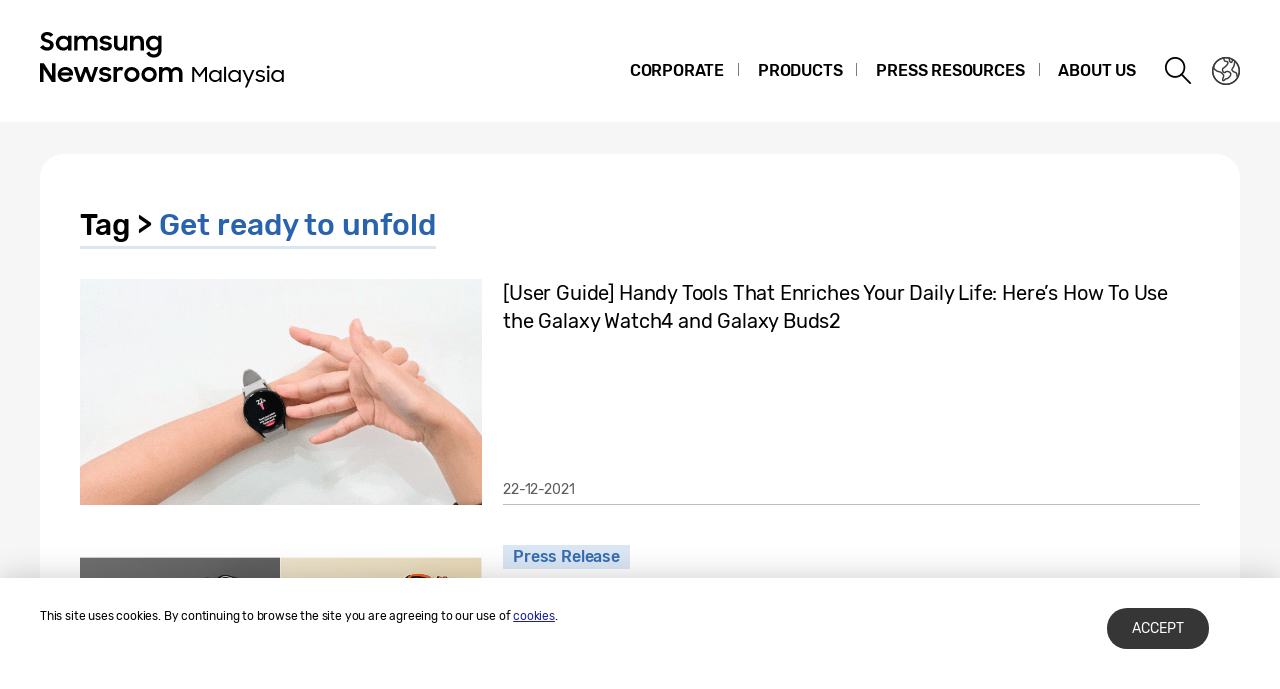

--- FILE ---
content_type: text/html; charset=UTF-8
request_url: https://news.samsung.com/my/tag/get-ready-to-unfold
body_size: 13091
content:
<!DOCTYPE html>
<html lang="en-MY">
<head>
    <meta name="viewport" content="width=device-width, initial-scale=1.0, maximum-scale=1.0, user-scalable=no" />
    <meta http-equiv="Content-Type" content="text/html; charset=utf-8" />
    <meta http-equiv="X-UA-Compatible" content="IE=edge">
    <meta name="format-detection" content="telephone=no" />

    <link rel="profile" href="http://gmpg.org/xfn/11">
    <link rel="stylesheet" type="text/css" href="https://news.samsung.com/my/wp-content/themes/btr_newsroom/css/jquery-ui.css" />
    <link rel="stylesheet" href="https://news.samsung.com/my/wp-content/themes/btr_newsroom/style.css?ver=1.1.5">
    <link rel="shortcut icon" type="image/x-icon" href="https://news.samsung.com/my/favicon.ico" />
            <title>Get ready to unfold &#8211; Samsung Newsroom Malaysia</title>
<link rel='dns-prefetch' href='//s.w.org' />
<link rel="alternate" type="application/rss+xml" title="Samsung Newsroom Malaysia &raquo; Get ready to unfold Tag Feed" href="https://news.samsung.com/my/tag/get-ready-to-unfold/feed" />
		<script type="text/javascript">
			window._wpemojiSettings = {"baseUrl":"https:\/\/s.w.org\/images\/core\/emoji\/11\/72x72\/","ext":".png","svgUrl":"https:\/\/s.w.org\/images\/core\/emoji\/11\/svg\/","svgExt":".svg","source":{"concatemoji":"https:\/\/news.samsung.com\/my\/wp-includes\/js\/wp-emoji-release.min.js?ver=4.9.28"}};
			!function(e,a,t){var n,r,o,i=a.createElement("canvas"),p=i.getContext&&i.getContext("2d");function s(e,t){var a=String.fromCharCode;p.clearRect(0,0,i.width,i.height),p.fillText(a.apply(this,e),0,0);e=i.toDataURL();return p.clearRect(0,0,i.width,i.height),p.fillText(a.apply(this,t),0,0),e===i.toDataURL()}function c(e){var t=a.createElement("script");t.src=e,t.defer=t.type="text/javascript",a.getElementsByTagName("head")[0].appendChild(t)}for(o=Array("flag","emoji"),t.supports={everything:!0,everythingExceptFlag:!0},r=0;r<o.length;r++)t.supports[o[r]]=function(e){if(!p||!p.fillText)return!1;switch(p.textBaseline="top",p.font="600 32px Arial",e){case"flag":return s([55356,56826,55356,56819],[55356,56826,8203,55356,56819])?!1:!s([55356,57332,56128,56423,56128,56418,56128,56421,56128,56430,56128,56423,56128,56447],[55356,57332,8203,56128,56423,8203,56128,56418,8203,56128,56421,8203,56128,56430,8203,56128,56423,8203,56128,56447]);case"emoji":return!s([55358,56760,9792,65039],[55358,56760,8203,9792,65039])}return!1}(o[r]),t.supports.everything=t.supports.everything&&t.supports[o[r]],"flag"!==o[r]&&(t.supports.everythingExceptFlag=t.supports.everythingExceptFlag&&t.supports[o[r]]);t.supports.everythingExceptFlag=t.supports.everythingExceptFlag&&!t.supports.flag,t.DOMReady=!1,t.readyCallback=function(){t.DOMReady=!0},t.supports.everything||(n=function(){t.readyCallback()},a.addEventListener?(a.addEventListener("DOMContentLoaded",n,!1),e.addEventListener("load",n,!1)):(e.attachEvent("onload",n),a.attachEvent("onreadystatechange",function(){"complete"===a.readyState&&t.readyCallback()})),(n=t.source||{}).concatemoji?c(n.concatemoji):n.wpemoji&&n.twemoji&&(c(n.twemoji),c(n.wpemoji)))}(window,document,window._wpemojiSettings);
		</script>
		<style type="text/css">
img.wp-smiley,
img.emoji {
	display: inline !important;
	border: none !important;
	box-shadow: none !important;
	height: 1em !important;
	width: 1em !important;
	margin: 0 .07em !important;
	vertical-align: -0.1em !important;
	background: none !important;
	padding: 0 !important;
}
</style>
<link rel='stylesheet' id='mb.miniAudioPlayer.css-css'  href='https://news.samsung.com/my/wp-content/plugins/wp-miniaudioplayer/css/miniplayer.css?ver=1.8.10' type='text/css' media='screen' />
<link rel='stylesheet' id='amazonpolly-css'  href='https://news.samsung.com/my/wp-content/plugins/amazon-polly/public/css/amazonpolly-public.css?ver=1.0.0' type='text/css' media='all' />
<script type='text/javascript' src='https://news.samsung.com/my/wp-includes/js/jquery/jquery.js?ver=1.12.4'></script>
<script type='text/javascript' src='https://news.samsung.com/my/wp-includes/js/jquery/jquery-migrate.min.js?ver=1.4.1'></script>
<script type='text/javascript' src='https://news.samsung.com/my/wp-content/plugins/wp-miniaudioplayer/js/jquery.mb.miniAudioPlayer.min.js?ver=1.8.10'></script>
<script type='text/javascript' src='https://news.samsung.com/my/wp-content/plugins/wp-miniaudioplayer/js/map_overwrite_default_me.js?ver=1.8.10'></script>
<script type='text/javascript' src='https://news.samsung.com/my/wp-content/plugins/amazon-polly/public/js/amazonpolly-public.js?ver=1.0.0'></script>
<link rel='https://api.w.org/' href='https://news.samsung.com/my/wp-json/' />
<link rel='shortlink' href='https://bit.ly/3e5qyfQ' />

<!-- start miniAudioPlayer custom CSS -->

<style id="map_custom_css">
       

/* DO NOT REMOVE OR MODIFY */
/*{'skinName': 'mySkin', 'borderRadius': 5, 'main': 'rgb(255, 217, 102)', 'secondary': 'rgb(68, 68, 68)', 'playerPadding': 0}*/
/* END - DO NOT REMOVE OR MODIFY */
/*++++++++++++++++++++++++++++++++++++++++++++++++++
Copyright (c) 2001-2014. Matteo Bicocchi (Pupunzi);
http://pupunzi.com/mb.components/mb.miniAudioPlayer/demo/skinMaker.html

Skin name: mySkin
borderRadius: 5
background: rgb(255, 217, 102)
icons: rgb(68, 68, 68)
border: rgb(55, 55, 55)
borderLeft: rgb(255, 230, 153)
borderRight: rgb(255, 204, 51)
mute: rgba(68, 68, 68, 0.4)
download: rgba(255, 217, 102, 0.4)
downloadHover: rgb(255, 217, 102)
++++++++++++++++++++++++++++++++++++++++++++++++++*/

/* Older browser (IE8) - not supporting rgba() */
.mbMiniPlayer.mySkin .playerTable span{background-color:#ffd966}
.mbMiniPlayer.mySkin .playerTable span.map_play{border-left:1px solid #ffd966;}
.mbMiniPlayer.mySkin .playerTable span.map_volume{border-right:1px solid #ffd966;}
.mbMiniPlayer.mySkin .playerTable span.map_volume.mute{color: #444444;}
.mbMiniPlayer.mySkin .map_download{color: #444444;}
.mbMiniPlayer.mySkin .map_download:hover{color: #444444;}
.mbMiniPlayer.mySkin .playerTable span{color: #444444;}
.mbMiniPlayer.mySkin .playerTable {border: 1px solid #444444 !important;}

/*++++++++++++++++++++++++++++++++++++++++++++++++*/

.mbMiniPlayer.mySkin .playerTable{background-color:transparent; border-radius:5px !important;}
.mbMiniPlayer.mySkin .playerTable span{background-color:rgb(255, 217, 102); padding:3px !important; font-size: 20px;}
.mbMiniPlayer.mySkin .playerTable span.map_time{ font-size: 12px !important; width: 50px !important}
.mbMiniPlayer.mySkin .playerTable span.map_title{ padding:4px !important}
.mbMiniPlayer.mySkin .playerTable span.map_play{border-left:1px solid rgb(255, 204, 51); border-radius:0 4px 4px 0 !important;}
.mbMiniPlayer.mySkin .playerTable span.map_volume{padding-left:6px !important}
.mbMiniPlayer.mySkin .playerTable span.map_volume{border-right:1px solid rgb(255, 230, 153); border-radius:4px 0 0 4px !important;}
.mbMiniPlayer.mySkin .playerTable span.map_volume.mute{color: rgba(68, 68, 68, 0.4);}
.mbMiniPlayer.mySkin .map_download{color: rgba(255, 217, 102, 0.4);}
.mbMiniPlayer.mySkin .map_download:hover{color: rgb(255, 217, 102);}
.mbMiniPlayer.mySkin .playerTable span{color: rgb(68, 68, 68);text-shadow: none!important;}
.mbMiniPlayer.mySkin .playerTable span{color: rgb(68, 68, 68);}
.mbMiniPlayer.mySkin .playerTable {border: 1px solid rgb(55, 55, 55) !important;}
.mbMiniPlayer.mySkin .playerTable span.map_title{color: #000; text-shadow:none!important}
.mbMiniPlayer.mySkin .playerTable .jp-load-bar{background-color:rgba(255, 217, 102, 0.3);}
.mbMiniPlayer.mySkin .playerTable .jp-play-bar{background-color:#ffd966;}
.mbMiniPlayer.mySkin .playerTable span.map_volumeLevel a{background-color:rgb(94, 94, 94); height:80%!important }
.mbMiniPlayer.mySkin .playerTable span.map_volumeLevel a.sel{background-color:#444444;}
.mbMiniPlayer.mySkin  span.map_download{font-size:50px !important;}
/* Wordpress playlist select */
.map_pl_container .pl_item.sel{background-color:#ffd966 !important; color: #444444}
/*++++++++++++++++++++++++++++++++++++++++++++++++*/

</style>
	
<!-- end miniAudioPlayer custom CSS -->
	
    <!-- Google tag (gtag.js) -->
<script async src="https://www.googletagmanager.com/gtag/js?id=G-3HGNVQQFY3"></script>
<script>
    window.dataLayer = window.dataLayer || [];
    function gtag(){dataLayer.push(arguments);}
    gtag('js', new Date());

    gtag('config', 'G-3HGNVQQFY3',{
        'cookie_expires': 31536000 ,  // 1 year
        'anonymize_ip': true
    });
</script><meta name="description" content="Samsung Newsroom Malaysia" /></head>
<body>

<div id="wrapper">
    <div id="header">
        <div class="notice_banner" style="display:none;">
            <div class="inner">
                <p class="notice">Samsung Newsroom's videos will no longer be supported on Internet Explorer. Please try a different type of <a href="https://www.youtube.com/supported_browsers" target="_blank">web browser</a>.</p>
                <button type="button" class="btn_notice_close">close</button>
            </div>
        </div>
        <div class="header_box">
            <div class="header_inner">
                <div class="header_wrap clearfix">
                                        <p class="logo"><a href="https://news.samsung.com/my/">
                        <svg id="레이어_1" data-name="레이어 1" xmlns="http://www.w3.org/2000/svg" viewBox="0 0 260 64"><defs><style>.cls-1{fill:none;}</style></defs><rect class="cls-1" width="317" height="64"/><path d="M7.26,22.64A8.64,8.64,0,0,1,3,21.69a11.35,11.35,0,0,1-3-2.38l3.16-2.38a5,5,0,0,0,1.76,1.78,4.38,4.38,0,0,0,2.32.62,2.8,2.8,0,0,0,2.1-.74,2.34,2.34,0,0,0,.72-1.68,1.48,1.48,0,0,0-.33-1,3,3,0,0,0-.86-.68,6.81,6.81,0,0,0-1.24-.5l-1.44-.45c-.63-.2-1.26-.41-1.88-.64a6.21,6.21,0,0,1-1.7-.93,4.67,4.67,0,0,1-1.22-1.43A4.34,4.34,0,0,1,.92,9.17a4.48,4.48,0,0,1,.46-2A5,5,0,0,1,2.66,5.49a6.23,6.23,0,0,1,2-1.1A7.55,7.55,0,0,1,7.08,4a9.07,9.07,0,0,1,2,.2,8,8,0,0,1,1.65.56,7.41,7.41,0,0,1,1.38.85A11,11,0,0,1,13.32,6.7L10.47,8.92A3.79,3.79,0,0,0,7.11,7.08a2.85,2.85,0,0,0-1.94.59,1.91,1.91,0,0,0-.66,1.46,1.41,1.41,0,0,0,.3.92,2.79,2.79,0,0,0,.83.65,7.22,7.22,0,0,0,1.21.51l1.46.47c.62.2,1.26.43,1.89.68a7.41,7.41,0,0,1,1.74,1,5.05,5.05,0,0,1,1.26,1.49A4.49,4.49,0,0,1,13.68,17a5.24,5.24,0,0,1-.43,2.08A5.52,5.52,0,0,1,12,20.9a6.26,6.26,0,0,1-2,1.26A7.3,7.3,0,0,1,7.26,22.64Z"/><path d="M23.13,22.64a7.49,7.49,0,0,1-5-2,7.45,7.45,0,0,1-1.68-2.34,7.59,7.59,0,0,1-.64-3.16A7.62,7.62,0,0,1,16.42,12a7.08,7.08,0,0,1,4-3.81,7.9,7.9,0,0,1,2.74-.5,7,7,0,0,1,2.73.53A5.78,5.78,0,0,1,28,9.68v-2h3.44v14.9H28V20.5a5.52,5.52,0,0,1-2.09,1.57A6.64,6.64,0,0,1,23.13,22.64Zm.56-3.15a4.75,4.75,0,0,0,1.79-.34,4.09,4.09,0,0,0,1.4-.93,4.58,4.58,0,0,0,.93-1.39,4.2,4.2,0,0,0,.34-1.7,4.09,4.09,0,0,0-.34-1.67,4.42,4.42,0,0,0-.93-1.38,4.21,4.21,0,0,0-1.4-.92,4.83,4.83,0,0,0-3.56,0,4.47,4.47,0,0,0-1.44.91,4.07,4.07,0,0,0-.95,1.36,4.2,4.2,0,0,0-.35,1.7,4.25,4.25,0,0,0,.35,1.71,4.09,4.09,0,0,0,.95,1.39,4.49,4.49,0,0,0,1.44.92A4.73,4.73,0,0,0,23.69,19.49Z"/><path d="M34.14,7.72h3.41V9.64a5.17,5.17,0,0,1,1.8-1.43,5.56,5.56,0,0,1,2.46-.52,6.08,6.08,0,0,1,3,.66,4.76,4.76,0,0,1,1.88,1.87,5.69,5.69,0,0,1,2-1.84,5.89,5.89,0,0,1,2.87-.69,5.91,5.91,0,0,1,4.53,1.64,6.32,6.32,0,0,1,1.53,4.49v8.8H54.09V14.13a3.75,3.75,0,0,0-.82-2.53,3,3,0,0,0-2.42-.93,3.17,3.17,0,0,0-2.34.95,3.88,3.88,0,0,0-.95,2.86v8.14H44.07V14a3.57,3.57,0,0,0-.79-2.46,2.93,2.93,0,0,0-2.34-.9,3.23,3.23,0,0,0-2.41,1,4,4,0,0,0-1,2.91v8.07H34.14Z"/><path d="M65.8,22.64a8.32,8.32,0,0,1-4.1-.91,6.35,6.35,0,0,1-2.52-2.66l3.19-1.44a3.71,3.71,0,0,0,1.45,1.51,4.21,4.21,0,0,0,2.14.52,3,3,0,0,0,1.91-.51,1.52,1.52,0,0,0,.64-1.21.77.77,0,0,0-.3-.63,2.71,2.71,0,0,0-.76-.43,6.8,6.8,0,0,0-1.11-.3L65,16.31c-.65-.13-1.28-.28-1.9-.46a6.19,6.19,0,0,1-1.67-.74,4,4,0,0,1-1.2-1.21A3.56,3.56,0,0,1,59.79,12a3.42,3.42,0,0,1,.42-1.64A4.49,4.49,0,0,1,61.4,9a6,6,0,0,1,1.84-1,8,8,0,0,1,2.41-.35,7.6,7.6,0,0,1,3.73.83,6.25,6.25,0,0,1,2.36,2.26l-2.93,1.38A3.22,3.22,0,0,0,67.54,11a4,4,0,0,0-1.89-.44,2.9,2.9,0,0,0-1.81.47,1.32,1.32,0,0,0-.58,1.06c0,.47.29.81.86,1a19.81,19.81,0,0,0,2.55.65,16,16,0,0,1,1.85.45,6.63,6.63,0,0,1,1.69.75,4,4,0,0,1,1.24,1.21A3.47,3.47,0,0,1,71.92,18a3.84,3.84,0,0,1-.36,1.57,4.33,4.33,0,0,1-1.11,1.51,5.83,5.83,0,0,1-1.89,1.13A7.81,7.81,0,0,1,65.8,22.64Z"/><path d="M87.33,22.62H83.92V20.75a5,5,0,0,1-1.78,1.39,5.78,5.78,0,0,1-2.5.5A5.45,5.45,0,0,1,75.45,21a6.46,6.46,0,0,1-1.54-4.6V7.72H77.4V16a4.25,4.25,0,0,0,.77,2.68,2.87,2.87,0,0,0,2.41,1,3.1,3.1,0,0,0,2.37-1,4.16,4.16,0,0,0,.94-2.93v-8h3.44Z"/><path d="M90.09,7.72H93.5v2a5.54,5.54,0,0,1,1.87-1.5A5.83,5.83,0,0,1,98,7.69a5.69,5.69,0,0,1,4.34,1.65,6.38,6.38,0,0,1,1.57,4.6v8.68h-3.49V14.33a4,4,0,0,0-.84-2.68,3.16,3.16,0,0,0-2.53-1,3.35,3.35,0,0,0-2.48,1,4,4,0,0,0-1,2.94v8H90.09Z"/><path d="M118.21,20.35A5.49,5.49,0,0,1,116.12,22a6.29,6.29,0,0,1-2.78.61,7.29,7.29,0,0,1-2.66-.5,7.19,7.19,0,0,1-2.35-1.46,7.32,7.32,0,0,1-1.69-2.34,7.59,7.59,0,0,1-.63-3.16,7.62,7.62,0,0,1,.62-3.18,7.06,7.06,0,0,1,4-3.81,7.81,7.81,0,0,1,2.74-.5,6.32,6.32,0,0,1,2.72.58,5.75,5.75,0,0,1,2.06,1.55V7.72h3.44V22.05a8.44,8.44,0,0,1-.49,2.92,6.71,6.71,0,0,1-1.47,2.38,6.94,6.94,0,0,1-2.4,1.61,8.8,8.8,0,0,1-3.33.59,10.27,10.27,0,0,1-2.64-.32,8,8,0,0,1-2.12-.89A7.55,7.55,0,0,1,107.51,27a8.37,8.37,0,0,1-1.22-1.72l3-1.86a6.64,6.64,0,0,0,1.84,2.24,4.7,4.7,0,0,0,2.8.74,4.2,4.2,0,0,0,1.76-.36,4,4,0,0,0,1.34-.94,4.25,4.25,0,0,0,.84-1.37,4.79,4.79,0,0,0,.29-1.63Zm-4.31-.86a4.75,4.75,0,0,0,1.79-.34,4.09,4.09,0,0,0,1.4-.93,4.58,4.58,0,0,0,.93-1.39,4.2,4.2,0,0,0,.34-1.7,4.09,4.09,0,0,0-.34-1.67,4.42,4.42,0,0,0-.93-1.38,4.21,4.21,0,0,0-1.4-.92,4.75,4.75,0,0,0-1.79-.34,4.8,4.8,0,0,0-1.77.34,4.47,4.47,0,0,0-1.44.91,4.31,4.31,0,0,0,0,6.16,4.49,4.49,0,0,0,1.44.92A4.8,4.8,0,0,0,113.9,19.49Z"/><path d="M0,35.32H3.93L12,48V35.32h3.47V53.94h-3.7L3.47,40.86V53.94H0Z"/><path d="M25.56,54a8.53,8.53,0,0,1-3.21-.58,7.41,7.41,0,0,1-2.49-1.58,7.21,7.21,0,0,1-1.61-2.38,7.48,7.48,0,0,1-.57-2.91,7.31,7.31,0,0,1,.6-3,7.38,7.38,0,0,1,1.64-2.39,8.1,8.1,0,0,1,2.46-1.6A7.93,7.93,0,0,1,25.43,39a8.59,8.59,0,0,1,3.08.54,7,7,0,0,1,4.6,6.66v1.22H21A4.39,4.39,0,0,0,22.52,50a4.67,4.67,0,0,0,3,1,4.36,4.36,0,0,0,4.13-2.62l2.83,1.63a7.68,7.68,0,0,1-2.71,2.92A7.77,7.77,0,0,1,25.56,54ZM25.43,42a5.08,5.08,0,0,0-2.69.69,3.7,3.7,0,0,0-1.59,1.81h8.47a3.17,3.17,0,0,0-1.48-1.86A5.3,5.3,0,0,0,25.43,42Z"/><path d="M33.59,39h3.52l3.3,10.28L44.16,39h3.41l3.68,10.31L54.66,39h3.5L52.93,53.94H49.61L45.84,43.61,42,53.94H38.57Z"/><path d="M65.25,54a8.33,8.33,0,0,1-4.11-.92,6.29,6.29,0,0,1-2.52-2.66L61.81,49a3.77,3.77,0,0,0,1.45,1.51A4.24,4.24,0,0,0,65.4,51a3.05,3.05,0,0,0,1.92-.51A1.52,1.52,0,0,0,68,49.26a.8.8,0,0,0-.3-.64,2.7,2.7,0,0,0-.76-.42,6.8,6.8,0,0,0-1.11-.3l-1.33-.27c-.65-.13-1.28-.29-1.9-.46a6.2,6.2,0,0,1-1.67-.75,3.85,3.85,0,0,1-1.2-1.21,3.47,3.47,0,0,1-.46-1.86,3.42,3.42,0,0,1,.42-1.64,4.38,4.38,0,0,1,1.19-1.4,5.69,5.69,0,0,1,1.85-1,8.55,8.55,0,0,1,6.15.48,6.25,6.25,0,0,1,2.36,2.26l-2.94,1.38A3.22,3.22,0,0,0,67,42.29a4,4,0,0,0-1.89-.44,3,3,0,0,0-1.81.46,1.36,1.36,0,0,0-.59,1.07c0,.48.29.81.87,1a19.81,19.81,0,0,0,2.55.65,16,16,0,0,1,1.85.45,7.41,7.41,0,0,1,1.69.75,3.91,3.91,0,0,1,1.24,1.22,3.36,3.36,0,0,1,.47,1.86A4,4,0,0,1,71,50.89a4.6,4.6,0,0,1-1.11,1.51A6,6,0,0,1,68,53.53,7.83,7.83,0,0,1,65.25,54Z"/><path d="M73.49,39h3.42v2.22A3.85,3.85,0,0,1,80.73,39a5.48,5.48,0,0,1,1.47.18,5.1,5.1,0,0,1,1.16.46l-1.3,3.26a3.74,3.74,0,0,0-.85-.42A3.8,3.8,0,0,0,80,42.34a2.93,2.93,0,0,0-2.28.85A4.08,4.08,0,0,0,76.93,46v8H73.49Z"/><path d="M91.86,54a7.9,7.9,0,0,1-3-.58,7.58,7.58,0,0,1-2.46-1.6,7.45,7.45,0,0,1-1.64-2.38,7.43,7.43,0,0,1,0-5.85,7.49,7.49,0,0,1,1.64-2.39,7.75,7.75,0,0,1,2.46-1.6,8.09,8.09,0,0,1,3-.58,7.81,7.81,0,0,1,5.47,2.18A7.55,7.55,0,0,1,99,43.56a7.43,7.43,0,0,1,0,5.85,7.5,7.5,0,0,1-1.66,2.38A7.81,7.81,0,0,1,91.86,54Zm0-3.24a4.37,4.37,0,0,0,3.08-1.25,4.1,4.1,0,0,0,.92-1.35,4.14,4.14,0,0,0,.33-1.64,4.2,4.2,0,0,0-.33-1.66,4.1,4.1,0,0,0-.92-1.35,4.45,4.45,0,0,0-4.8-.91,4.15,4.15,0,0,0-1.38.91,4.21,4.21,0,0,0-1.24,3,4.14,4.14,0,0,0,.33,1.64,4.23,4.23,0,0,0,.91,1.35,4,4,0,0,0,1.38.91A4.29,4.29,0,0,0,91.86,50.73Z"/><path d="M109.1,54a7.81,7.81,0,0,1-3-.58,7.37,7.37,0,0,1-2.46-1.6A7.47,7.47,0,0,1,102,49.41a7.43,7.43,0,0,1,0-5.85,7.54,7.54,0,0,1,4.11-4,8,8,0,0,1,3-.58,7.91,7.91,0,0,1,3,.58,7.75,7.75,0,0,1,2.46,1.6,7.39,7.39,0,0,1,1.66,2.39,7.43,7.43,0,0,1,0,5.85,7.35,7.35,0,0,1-1.66,2.38,7.58,7.58,0,0,1-2.46,1.6A7.72,7.72,0,0,1,109.1,54Zm0-3.24a4.25,4.25,0,0,0,1.71-.34,4.2,4.2,0,0,0,1.38-.91,4.25,4.25,0,0,0,.92-1.35,4.14,4.14,0,0,0,.33-1.64,4.2,4.2,0,0,0-.33-1.66,4.25,4.25,0,0,0-.92-1.35,4.36,4.36,0,0,0-1.38-.91,4.42,4.42,0,0,0-1.71-.34,4.47,4.47,0,0,0-1.72.34,4.15,4.15,0,0,0-1.38.91,4.2,4.2,0,0,0-.9,1.35,4,4,0,0,0-.34,1.66,4,4,0,0,0,.34,1.64,4.2,4.2,0,0,0,.9,1.35,4,4,0,0,0,1.38.91A4.29,4.29,0,0,0,109.1,50.73Z"/><path d="M119,39h3.42V41a5.17,5.17,0,0,1,1.8-1.43,5.56,5.56,0,0,1,2.46-.53,6.15,6.15,0,0,1,3,.67,4.7,4.7,0,0,1,1.88,1.87,5.6,5.6,0,0,1,2-1.84,6.74,6.74,0,0,1,7.41,1,6.28,6.28,0,0,1,1.54,4.49v8.81H139v-8.5a3.75,3.75,0,0,0-.82-2.53,3.06,3.06,0,0,0-2.42-.93,3.19,3.19,0,0,0-2.35,1,3.88,3.88,0,0,0-1,2.86v8.15h-3.49v-8.6a3.57,3.57,0,0,0-.79-2.46,3,3,0,0,0-2.35-.9,3.23,3.23,0,0,0-2.41,1,4,4,0,0,0-1,2.92v8.07H119Z"/><path d="M152.27,39h2l5.3,7.35L165,39h2V53.92h-2V42.15l-5.43,7.33-5.28-7.23V53.92h-2Z"/><path d="M175.1,54a6.24,6.24,0,0,1-2.36-.46,6.09,6.09,0,0,1-2-1.25,5.94,5.94,0,0,1-1.79-4.3,5.92,5.92,0,0,1,1.77-4.3,6,6,0,0,1,1.95-1.26,6.31,6.31,0,0,1,2.38-.46,5.5,5.5,0,0,1,2.48.61,4.82,4.82,0,0,1,1.93,1.7V42h1.92v12h-1.92V51.7a4.76,4.76,0,0,1-1.94,1.66A5.64,5.64,0,0,1,175.1,54Zm.19-1.81a4.45,4.45,0,0,0,3.1-1.22,4.18,4.18,0,0,0,1.26-3,4,4,0,0,0-.34-1.64,4.16,4.16,0,0,0-.92-1.34A4.34,4.34,0,0,0,177,44a4.47,4.47,0,0,0-1.72-.33,4.32,4.32,0,0,0-4,2.57,4.11,4.11,0,0,0-.33,1.64,4.08,4.08,0,0,0,1.26,3,4.44,4.44,0,0,0,1.37.89A4.32,4.32,0,0,0,175.29,52.14Z"/><path d="M184.07,38.77h2V53.92h-2Z"/><path d="M194.31,54a6.24,6.24,0,0,1-2.36-.46A6,6,0,0,1,190,52.24a5.94,5.94,0,0,1-1.79-4.3,6.07,6.07,0,0,1,.47-2.39,5.84,5.84,0,0,1,3.25-3.17,6.27,6.27,0,0,1,2.38-.46,5.54,5.54,0,0,1,2.48.61,4.73,4.73,0,0,1,1.92,1.7V42h1.93v12h-1.93V51.7a4.67,4.67,0,0,1-1.93,1.66A5.67,5.67,0,0,1,194.31,54Zm.19-1.81a4.45,4.45,0,0,0,3.1-1.22,4.21,4.21,0,0,0,.92-1.34,4,4,0,0,0,.34-1.66,4,4,0,0,0-.34-1.64,4.21,4.21,0,0,0-2.3-2.24,4.5,4.5,0,0,0-1.72-.33,4.28,4.28,0,0,0-1.69.33,4.21,4.21,0,0,0-2.3,2.24,4.11,4.11,0,0,0-.33,1.64,4.12,4.12,0,0,0,1.25,3,4.49,4.49,0,0,0,1.38.89A4.28,4.28,0,0,0,194.5,52.14Z"/><path d="M207.6,53.35,202.44,42h2.13l4,9.16L212.35,42h2.09L207,59.41h-2Z"/><path d="M220.36,54a6.44,6.44,0,0,1-3-.65,5.65,5.65,0,0,1-2.09-1.79l1.66-1a4.21,4.21,0,0,0,1.46,1.25,4,4,0,0,0,2,.47,3,3,0,0,0,2-.56,1.72,1.72,0,0,0,.66-1.33,1,1,0,0,0-.26-.73,2.13,2.13,0,0,0-.72-.46,6.33,6.33,0,0,0-1-.31l-1.18-.27c-.49-.11-1-.24-1.46-.39a4.5,4.5,0,0,1-1.29-.59,3,3,0,0,1-.93-.93,2.59,2.59,0,0,1-.35-1.4,2.8,2.8,0,0,1,.3-1.25,3.43,3.43,0,0,1,.88-1.07,4.63,4.63,0,0,1,1.4-.73,5.75,5.75,0,0,1,1.82-.28,6.38,6.38,0,0,1,2.65.55A4.77,4.77,0,0,1,224.85,44l-1.54,1a3.91,3.91,0,0,0-1.3-1,3.83,3.83,0,0,0-1.73-.38,2.87,2.87,0,0,0-1.83.5,1.51,1.51,0,0,0-.63,1.21,1,1,0,0,0,.25.68,1.91,1.91,0,0,0,.65.47,5,5,0,0,0,1,.33l1.2.28,1.46.39a5.67,5.67,0,0,1,1.32.58,3,3,0,0,1,.95.93,2.56,2.56,0,0,1,.37,1.43,3,3,0,0,1-.27,1.2,3.3,3.3,0,0,1-.83,1.15,4.39,4.39,0,0,1-1.44.87A5.79,5.79,0,0,1,220.36,54Z"/><path d="M226.77,39a1.31,1.31,0,0,1,1.39-1.38,1.39,1.39,0,1,1,0,2.77A1.29,1.29,0,0,1,226.77,39Zm.41,2.93h2v12h-2Z"/><path d="M237.4,54a6.33,6.33,0,0,1-2.37-.46,6,6,0,0,1-1.94-1.25,6.14,6.14,0,0,1-1.32-6.69,5.73,5.73,0,0,1,1.3-1.91A5.91,5.91,0,0,1,235,42.38a6.36,6.36,0,0,1,2.39-.46,5.57,5.57,0,0,1,2.48.61,4.86,4.86,0,0,1,1.92,1.7V42h1.93v12H241.8V51.7a4.73,4.73,0,0,1-1.93,1.66A5.7,5.7,0,0,1,237.4,54Zm.18-1.81a4.43,4.43,0,0,0,1.72-.33,4.37,4.37,0,0,0,1.38-.89,4.08,4.08,0,0,0,1.26-3,4.11,4.11,0,0,0-.33-1.64,4.35,4.35,0,0,0-.93-1.34,4.23,4.23,0,0,0-1.38-.9,4.43,4.43,0,0,0-1.72-.33,4.35,4.35,0,0,0-1.69.33,4.4,4.4,0,0,0-1.37.9,4.16,4.16,0,0,0-.92,1.34,4,4,0,0,0-.34,1.64,4.18,4.18,0,0,0,1.26,3,4.56,4.56,0,0,0,1.37.89A4.35,4.35,0,0,0,237.58,52.14Z"/></svg>                    </a></p>
                    <a class="skip_nav transparent" href="#content_wrap">skip to content</a>

                    <div class="gnb_wrap clearfix">
                        <!-- gnb -->
                        <div id="gnb" class="clearfix view_web">
                            <nav class="nav">
                                <ul id="menu-top_menu" class="main-menu"><li id="menu-item-13" class="menu-item menu-item-type-taxonomy menu-item-object-category menu-item-has-children menu-item-13"><a href="https://news.samsung.com/my/category/corporate">Corporate</a>
<ul class="sub-menu">
	<li id="menu-item-9924" class="menu-item menu-item-type-taxonomy menu-item-object-category menu-item-9924"><a href="https://news.samsung.com/my/category/corporate/people-culture">People &#038; Culture</a></li>
	<li id="menu-item-14" class="menu-item menu-item-type-taxonomy menu-item-object-category menu-item-14"><a href="https://news.samsung.com/my/category/corporate/citizenship">Citizenship</a></li>
	<li id="menu-item-18" class="menu-item menu-item-type-taxonomy menu-item-object-category menu-item-18"><a href="https://news.samsung.com/my/category/corporate/technology">Technology</a></li>
	<li id="menu-item-15" class="menu-item menu-item-type-taxonomy menu-item-object-category menu-item-15"><a href="https://news.samsung.com/my/category/corporate/design">Design</a></li>
	<li id="menu-item-16" class="menu-item menu-item-type-taxonomy menu-item-object-category menu-item-16"><a href="https://news.samsung.com/my/category/corporate/others">Others</a></li>
</ul>
</li>
<li id="menu-item-25" class="menu-item menu-item-type-taxonomy menu-item-object-category menu-item-has-children menu-item-25"><a href="https://news.samsung.com/my/category/products">Products</a>
<ul class="sub-menu">
	<li id="menu-item-29" class="menu-item menu-item-type-taxonomy menu-item-object-category menu-item-29"><a href="https://news.samsung.com/my/category/products/mobile">Mobile</a></li>
	<li id="menu-item-33" class="menu-item menu-item-type-taxonomy menu-item-object-category menu-item-33"><a href="https://news.samsung.com/my/category/products/tv-audio">TVs &#038; Displays</a></li>
	<li id="menu-item-9925" class="menu-item menu-item-type-taxonomy menu-item-object-category menu-item-9925"><a href="https://news.samsung.com/my/category/products/home-appliances-products">Home Appliances</a></li>
	<li id="menu-item-26" class="menu-item menu-item-type-taxonomy menu-item-object-category menu-item-26"><a href="https://news.samsung.com/my/category/products/b2b">B2B</a></li>
	<li id="menu-item-32" class="menu-item menu-item-type-taxonomy menu-item-object-category menu-item-32"><a href="https://news.samsung.com/my/category/products/semiconductors">Semiconductors</a></li>
	<li id="menu-item-30" class="menu-item menu-item-type-taxonomy menu-item-object-category menu-item-30"><a href="https://news.samsung.com/my/category/products/others-products">Others</a></li>
</ul>
</li>
<li id="menu-item-19" class="menu-item menu-item-type-taxonomy menu-item-object-category menu-item-has-children menu-item-19"><a href="https://news.samsung.com/my/category/press-resources">Press Resources</a>
<ul class="sub-menu">
	<li id="menu-item-24" class="menu-item menu-item-type-taxonomy menu-item-object-category menu-item-24"><a href="https://news.samsung.com/my/category/press-resources/press-release">Press Release</a></li>
	<li id="menu-item-5256" class="menu-item menu-item-type-custom menu-item-object-custom menu-item-5256"><a target="_blank" href="https://www.youtube.com/user/SamsungMalaysia">Video</a></li>
	<li id="menu-item-133" class="menu-item menu-item-type-taxonomy menu-item-object-category menu-item-133"><a href="https://news.samsung.com/my/category/press-resources/photo">Photo</a></li>
	<li id="menu-item-20" class="menu-item menu-item-type-taxonomy menu-item-object-category menu-item-20"><a href="https://news.samsung.com/my/category/press-resources/infographic">Infographics</a></li>
</ul>
</li>
<li id="menu-item-126" class="menu-item menu-item-type-custom menu-item-object-custom menu-item-has-children menu-item-126"><a href="http://news.samsung.com/my/overview">About Us</a>
<ul class="sub-menu">
	<li id="menu-item-42" class="menu-item menu-item-type-post_type menu-item-object-page menu-item-42"><a href="https://news.samsung.com/my/overview">Overview</a></li>
	<li id="menu-item-132" class="menu-item menu-item-type-post_type menu-item-object-page menu-item-132"><a href="https://news.samsung.com/my/fast-facts">Fast Facts</a></li>
</ul>
</li>
</ul>                            </nav>
                        </div> <!-- // .gnb -->

                        <div class="btn_header_group clearfix">
                            <button class="btn_gnb_open">Menu open</button>
                            <button class="btn_search">Search open</button>
                            <a class="btn_nation" href="https://news.samsung.com/my/select-newsroom" >Nation choice page link</a>
                        </div>
                    </div><!--// .gnb_wrap-->
                </div><!--// .header_wrap-->
            </div> <!-- // .header_inner -->

                   <!-- Search -->
            <div class="top_search">
                <div class="top_search_inner">
                    <button type="button" class="btn_srch_close">Search close</button>
                    <form role="search" method="get" id="searchform" name="searchform" action="https://news.samsung.com/my/sp">
                        <fieldset>
                            <div class="srh_box">
                                <label for="query">Search</label>
                                <input type="text" id="query" placeholder="Search" value="" name="kw" />
                                <input type="hidden" id="rd" name="rd" value="1" />
                                <input type="hidden" id="st" name="st" value="d" />
                                <input type="hidden" id="ct" name="ct" value="all" />
                                <button type="submit" onclick="javascript:searchSubmit();" class="btn_search btn_ro">Search</button>
                            </div>
                                                    </fieldset>
                    </form>
                    <button type="button" class="open_search_option">Advanced Search</button>
                    <div class="search_option_select_wrap">
                        <div class="search_option_list search_option1">
                            <button type="button" class="select_btn">Day</button>
                            <ul>
                                <li class="option0"><button type="button">Day</button></li>
                                <li class="option1"><button type="button">Any time</button></li>
                                <li class="option2"><button type="button">Past week</button></li>
                                <li class="option3"><button type="button">Past month</button></li>
                                <li class="option4"><button type="button">Past year</button></li>
                                <li class="option5 custom"><button type="button">Custom range</button></li>
                            </ul>
                        </div>
                        <div class="search_option_list search_option2">
                            <button type="button" class="select_btn">Sort by</button>
                            <ul>
                                <li class="option0"><button type="button">Sort by</button></li>
                                <li class="option1"><button type="button">Recent</button></li>
                                <li class="option3"><button type="button">Popular</button></li>
                            </ul>
                        </div>
                        <div class="search_option_list search_option3">
                            <button type="button" class="select_btn">Content Type</button>
                            <ul>
                                <li class="option0"><button type="button">Content Type</button></li>
                                <li class="option1"><button type="button">All</button></li>
                                <li class="option3"><button type="button">Article</button></li>
                                <li class="option2"><button type="button">Press Release</button></li>
                            </ul>
                        </div>
                    </div>

                    <!-- calendar -->
                    <div class="search_dimm"></div>
                    <div class="srch_date">
                        <div class="wrap clearfix">
                            <div class="dates date_start date_show">
                                <div></div>
                                <input type="text" />
                            </div>
                            <span class="bar"></span>
                            <div class="dates date_end">
                                <div></div>
                                <input type="text" />
                            </div>
                        </div>
                        <div class="btns">
                            <button type="button" class="btn_ok btn_ro">OK</button>
                            <button type="button" class="btn_cancel btn_ro">Cancel</button>
                        </div>
                    </div>
                </div><!-- // .top_search_inner -->
            </div><!-- //.top_search -->

            <div class="cookie_info hide">
                <div class="inner clearfix">
                    <div class="table">
                        <div class="cookie_text">
                            <p>
                                This site uses cookies. By continuing to browse the site you are agreeing to our use of <a href="https://www.samsung.com/my/info/privacy/" target="_blank" title="New window opens">cookies</a>.
                            </p>
                        </div>
                        <div class="btn_wrap">
                            <button id="akkoord_btn" class="btn_accept">Accept</button>
                        </div>
                    </div><!--//.table-->
                </div><!--//.inner-->
            </div><!--//.cookie_info-->

        </div>
    </div> <!-- header -->
<div id="content_wrap">
    <div id="container">
        <div id="content">
            <h1 class="blind">Get ready to unfold</h1><p class="route">Tag > <span class="now">Get ready to unfold</span></p>            <div class="board_news">
                                    <ul class="item">
                                                    <li>
                                <a href="https://news.samsung.com/my/user-guide-handy-tools-that-enriches-your-daily-life-heres-how-to-use-the-galaxy-watch4-and-galaxy-buds2">
                                    <div class="thumb_inner">
                                        <div class="thumb">
                                            <span class="thumb_wrap" style="background-image:url(https://img.global.news.samsung.com/my/wp-content/uploads/2021/12/galaxy_wearable_user_guide_main11_thumbnail.gif);"></span>
                                        </div>
                                    </div>
                                    <div class="inner">
                                        <div class="desc">
                                                                                        <span class="title ellipsis">[User Guide] Handy Tools That Enriches Your Daily Life: Here’s How To Use the Galaxy Watch4 and Galaxy Buds2</span>
                                            <span class="date">22-12-2021</span>
                                        </div>
                                    </div>
                                </a>
                            </li>
                                                    <li>
                                <a href="https://news.samsung.com/my/samsung-teams-up-with-disney-to-launch-an-exclusive-line-up-of-galaxy-z-flip3-5g-accessories">
                                    <div class="thumb_inner">
                                        <div class="thumb">
                                            <span class="thumb_wrap" style="background-image:url(https://img.global.news.samsung.com/my/wp-content/uploads/2021/12/SMExDisney_728.png);"></span>
                                        </div>
                                    </div>
                                    <div class="inner">
                                        <div class="desc">
                                            <span class="category">Press Release</span>                                            <span class="title ellipsis">Samsung teams up with Disney to launch an exclusive line-up of  Galaxy Z Flip3 5G accessories</span>
                                            <span class="date">06-12-2021</span>
                                        </div>
                                    </div>
                                </a>
                            </li>
                                                    <li>
                                <a href="https://news.samsung.com/my/the-story-behind-a-space-a-road-trip-with-location-manager-taeyoung-kim-and-the-galaxy-z-fold3">
                                    <div class="thumb_inner">
                                        <div class="thumb">
                                            <span class="thumb_wrap" style="background-image:url(https://img.global.news.samsung.com/my/wp-content/uploads/2021/12/The-Story-Behind-a-Space_A-Road-Trip-Feature-image.jpg);"></span>
                                        </div>
                                    </div>
                                    <div class="inner">
                                        <div class="desc">
                                                                                        <span class="title ellipsis">The Story Behind a Space: A Road Trip With Location Manager Taeyoung Kim and the Galaxy Z Fold3</span>
                                            <span class="date">02-12-2021</span>
                                        </div>
                                    </div>
                                </a>
                            </li>
                                                    <li>
                                <a href="https://news.samsung.com/my/infographic-upgrade-your-style-this-season-with-the-galaxy-z-flip3-5gs-stylish-and-versatile-cases">
                                    <div class="thumb_inner">
                                        <div class="thumb">
                                            <span class="thumb_wrap" style="background-image:url(https://img.global.news.samsung.com/my/wp-content/uploads/2021/11/GALAXY1.jpg);"></span>
                                        </div>
                                    </div>
                                    <div class="inner">
                                        <div class="desc">
                                                                                        <span class="title ellipsis">[Infographic] Upgrade Your Style This Season with the Galaxy Z Flip3 5G’s Stylish and Versatile Cases</span>
                                            <span class="date">19-11-2021</span>
                                        </div>
                                    </div>
                                </a>
                            </li>
                                                    <li>
                                <a href="https://news.samsung.com/my/samsung-galaxy-buds2-serving-you-style-and-comfort">
                                    <div class="thumb_inner">
                                        <div class="thumb">
                                            <span class="thumb_wrap" style="background-image:url(https://img.global.news.samsung.com/my/wp-content/uploads/2021/11/Samsung-Galaxy-Buds2-Serving-you-style-comfort_728.jpg);"></span>
                                        </div>
                                    </div>
                                    <div class="inner">
                                        <div class="desc">
                                                                                        <span class="title ellipsis">Samsung Galaxy Buds2 &#8211; Serving You Style and Comfort</span>
                                            <span class="date">11-11-2021</span>
                                        </div>
                                    </div>
                                </a>
                            </li>
                                                    <li>
                                <a href="https://news.samsung.com/my/samsung-malaysia-brings-galaxy-z-series-inspired-looks-to-klfw-with-designers-kit-woo-and-rizman-ruzaini">
                                    <div class="thumb_inner">
                                        <div class="thumb">
                                            <span class="thumb_wrap" style="background-image:url(https://img.global.news.samsung.com/my/wp-content/uploads/2021/11/KLFW_main728.jpg);"></span>
                                        </div>
                                    </div>
                                    <div class="inner">
                                        <div class="desc">
                                            <span class="category">Press Release</span>                                            <span class="title ellipsis">Samsung Malaysia Brings Galaxy Z Series Inspired Looks to KLFW with Designers Kit Woo and Rizman Ruzaini</span>
                                            <span class="date">11-11-2021</span>
                                        </div>
                                    </div>
                                </a>
                            </li>
                                            </ul>
                            </div><!-- //.board_news -->
        </div><!-- //content -->
        <div class="paging">
	        <ul><li class="page page_prev"><a href="javascript:void(0);" style="cursor:default;"> ‹ </a></li><li class="on"><a>1</a></li><li class=""><a href="https://news.samsung.com/my/tag/get-ready-to-unfold/page/2">2</a></li><li class=""><a href="https://news.samsung.com/my/tag/get-ready-to-unfold/page/3">3</a></li><li class=""><a href="https://news.samsung.com/my/tag/get-ready-to-unfold/page/4">4</a></li><li class="last_num"><a href="https://news.samsung.com/my/tag/get-ready-to-unfold/page/5">5</a></li><li class="page page_next"><a href="https://news.samsung.com/my/tag/get-ready-to-unfold/page/6"> › </a></li></ul></div>    </div><!-- //#container -->
</div><!-- //#content_wrap -->

<div id="footer">
    <div class="foo_inner clearfix">
        <div class="top">
            <p class="logo_samsung">
                <svg version="1.1" xmlns="http://www.w3.org/2000/svg" xmlns:xlink="http://www.w3.org/1999/xlink" x="0px" y="0px" viewBox="0 0 370 60" style="enable-background:new 0 0 370 60;" xml:space="preserve">
    <title>SAMSUNG</title>
    <g>
        <g>
            <path fill="#fff" d="M305.6,44.7h-0.3L293.2,3.8h-19.5v51.5h12.9L285.9,13h0.3l13,42.3h18.7V3.8h-13L305.6,44.7z M57.3,3.8l-9.8,52h14.2
			L69,8.6h0.3l7,47.2h14.1l-9.7-52H57.3z M136.8,3.8l-6.5,39.8H130l-6.5-39.8h-21.4l-1.2,52h13.2l0.3-46.8h0.3l8.8,46.8h13.3
			l8.8-46.8h0.3l0.3,46.8h13.2l-1.2-52H136.8z M15,17.2c-0.2-1-0.2-2.2-0.1-2.7c0.4-1.7,1.5-3.5,4.8-3.5c3.1,0,4.9,1.9,4.9,4.7v3.2
			h13.1v-3.7C37.8,3.9,27.5,2.1,20,2.1c-9.4,0-17,3.1-18.4,11.6c-0.4,2.3-0.4,4.4,0.1,7c2.3,10.6,21,13.7,23.7,20.4
			c0.5,1.3,0.4,2.9,0.1,3.9c-0.4,1.7-1.6,3.5-5.1,3.5c-3.3,0-5.3-1.9-5.3-4.7l0-5H1l0,4c0,11.6,9.2,15.1,19.1,15.1
			c9.5,0,17.3-3.2,18.6-11.9c0.6-4.5,0.2-7.4-0.1-8.5C36.4,26.5,16.5,23.3,15,17.2z M186.1,17.3c-0.3-1-0.2-2.1-0.1-2.7
			c0.4-1.7,1.5-3.5,4.8-3.5c3.1,0,4.8,1.9,4.8,4.7V19h13v-3.6c0-11.2-10.2-13-17.6-13c-9.2,0-16.8,3-18.2,11.4
			c-0.4,2.3-0.4,4.3,0.1,6.9c2.3,10.5,20.8,13.6,23.4,20.2c0.5,1.2,0.3,2.8,0.1,3.8c-0.4,1.7-1.6,3.4-5.1,3.4
			c-3.3,0-5.2-1.8-5.2-4.7l0-5h-14l0,4c0,11.5,9.1,15,18.9,15c9.4,0,17.2-3.2,18.4-11.8c0.6-4.5,0.2-7.4-0.1-8.4
			C207.3,26.6,187.5,23.4,186.1,17.3z M259,3.8h-13.3v38.5c0,0.7,0,1.4-0.1,2c-0.3,1.3-1.4,3.8-5,3.8c-3.7,0-4.8-2.5-5-3.8
			c-0.1-0.6-0.1-1.3-0.1-2V3.8h-13.3v37.3c0,1,0.1,2.9,0.1,3.4c0.9,9.7,8.7,12.9,18.4,12.9c9.7,0,17.4-3.2,18.3-12.9
			c0.1-0.5,0.1-2.5,0.1-3.4V3.8z M350.4,26.6v7.6h5.4v7.5c0,0.7,0,1.4-0.1,2c-0.2,1.4-1.6,3.8-5.4,3.8c-3.8,0-5.1-2.4-5.4-3.8
			c-0.1-0.6-0.1-1.3-0.1-2V18c0-0.9,0.1-1.8,0.2-2.5c0.3-1.3,1.4-3.8,5.2-3.8c4,0,5,2.6,5.3,3.8c0.2,0.7,0.2,2,0.2,2v2.9h13.3v-1.7
			c0,0,0-1.8-0.1-3.4c-1-9.8-9.1-12.9-18.5-12.9c-9.3,0-17.3,3.1-18.5,12.9c-0.1,0.9-0.2,2.5-0.2,3.4v21.9c0,1,0,1.7,0.2,3.4
			c0.9,9.5,9.2,12.9,18.5,12.9c9.3,0,17.6-3.4,18.5-12.9c0.2-1.7,0.2-2.4,0.2-3.4V26.6H350.4z"/>
        </g>
    </g>
</svg>            </p>
            <ul class="strong">
                <li class="sitemap"><a href="javascript:void(0);" class="btn_sitemap" title="Layer pop opens">Sitemap</a></li>
                <li><a href="https://news.samsung.com/my/contact-us">Contact Us</a></li>
                <li><a href="https://www.samsung.com/my/" target="_blank" title="New window opens">SAMSUNG.COM</a></li>
            </ul>
            <div class="line"></div>
            <ul class="terms">
                <li><a href="https://www.samsung.com/my/info/legal/" target="_blank" title="New window opens">Legal</a></li>
                <li><a href="https://www.samsung.com/my/info/privacy/" target="_blank" title="New window opens">Privacy</a></li>
            </ul>
            <p class="copyright">Copyright© 2010-2026 SAMSUNG All Rights Reserved.</p>
        </div>
        <div class="bottom">
            <ul class="sns_link">
                <li><a href="https://twitter.com/samsungmalaysia" target="_blank" title="X">X
                        <div class="svg_icon">
                            <img src="https://img.global.news.samsung.com/image/icon_svg/ico_twitter_wh.svg" alt="X" />
                        </div>
                    </a>
                </li>
                <li><a href="https://www.facebook.com/samsungmalaysia" target="_blank" title="Facebook">Facebook
                        <div class="svg_icon">
                            <img src="https://img.global.news.samsung.com/image/icon_svg/ico_facebook_wh.svg" alt="Facebook" />
                        </div>
                    </a>
                </li>
                <li><a href="https://www.youtube.com/user/SamsungMalaysia" target="_blank" title="YouTube">YouTube
                        <div class="svg_icon">
                            <img src="https://img.global.news.samsung.com/image/icon_svg/ico_youtube_wh.svg" alt="YouTube" />
                        </div>
                    </a>
                </li>
                <li><a href="https://www.instagram.com/samsungmalaysia/" target="_blank" title="Instagram">Instagram
                        <div class="svg_icon">
                            <img src="https://img.global.news.samsung.com/image/icon_svg/ico_instagram_wh.svg" alt="Instagram" />
                        </div>
                    </a>
                </li>
                <li><a href="https://news.samsung.com/medialibrary/global" target="_blank" title="Media Library">Media Library
                        <div class="svg_icon">
                            <img src="https://img.global.news.samsung.com/image/icon_svg/ico_media_wh.svg" alt="Media Library" />
                        </div>
                    </a>
                </li>
                <li><a href="https://news.samsung.com/my/feed/rss" target="_blank" title="RSS">RSS
                        <div class="svg_icon">
                            <img src="https://img.global.news.samsung.com/image/icon_svg/ico_rss_wh.svg" alt="RSS" />
                        </div>
                    </a>
                </li>
            </ul>
        </div>
    </div>
</div><!-- //#footer -->


<div id="sitemap">
    <div class="sitemap_wrap">
        <div class="sitemap_inner">
            <div class="sitemap_size">
                <p>Sitemap</p>
                <div class="ul_wrap">
                    <ul id="menu-top_menu-1" class="main-menu"><li class="menu-item menu-item-type-taxonomy menu-item-object-category menu-item-has-children menu-item-13"><a href="https://news.samsung.com/my/category/corporate">Corporate</a>
<ul class="sub-menu">
	<li class="menu-item menu-item-type-taxonomy menu-item-object-category menu-item-9924"><a href="https://news.samsung.com/my/category/corporate/people-culture">People &#038; Culture</a></li>
	<li class="menu-item menu-item-type-taxonomy menu-item-object-category menu-item-14"><a href="https://news.samsung.com/my/category/corporate/citizenship">Citizenship</a></li>
	<li class="menu-item menu-item-type-taxonomy menu-item-object-category menu-item-18"><a href="https://news.samsung.com/my/category/corporate/technology">Technology</a></li>
	<li class="menu-item menu-item-type-taxonomy menu-item-object-category menu-item-15"><a href="https://news.samsung.com/my/category/corporate/design">Design</a></li>
	<li class="menu-item menu-item-type-taxonomy menu-item-object-category menu-item-16"><a href="https://news.samsung.com/my/category/corporate/others">Others</a></li>
</ul>
</li>
<li class="menu-item menu-item-type-taxonomy menu-item-object-category menu-item-has-children menu-item-25"><a href="https://news.samsung.com/my/category/products">Products</a>
<ul class="sub-menu">
	<li class="menu-item menu-item-type-taxonomy menu-item-object-category menu-item-29"><a href="https://news.samsung.com/my/category/products/mobile">Mobile</a></li>
	<li class="menu-item menu-item-type-taxonomy menu-item-object-category menu-item-33"><a href="https://news.samsung.com/my/category/products/tv-audio">TVs &#038; Displays</a></li>
	<li class="menu-item menu-item-type-taxonomy menu-item-object-category menu-item-9925"><a href="https://news.samsung.com/my/category/products/home-appliances-products">Home Appliances</a></li>
	<li class="menu-item menu-item-type-taxonomy menu-item-object-category menu-item-26"><a href="https://news.samsung.com/my/category/products/b2b">B2B</a></li>
	<li class="menu-item menu-item-type-taxonomy menu-item-object-category menu-item-32"><a href="https://news.samsung.com/my/category/products/semiconductors">Semiconductors</a></li>
	<li class="menu-item menu-item-type-taxonomy menu-item-object-category menu-item-30"><a href="https://news.samsung.com/my/category/products/others-products">Others</a></li>
</ul>
</li>
<li class="menu-item menu-item-type-taxonomy menu-item-object-category menu-item-has-children menu-item-19"><a href="https://news.samsung.com/my/category/press-resources">Press Resources</a>
<ul class="sub-menu">
	<li class="menu-item menu-item-type-taxonomy menu-item-object-category menu-item-24"><a href="https://news.samsung.com/my/category/press-resources/press-release">Press Release</a></li>
	<li class="menu-item menu-item-type-custom menu-item-object-custom menu-item-5256"><a target="_blank" href="https://www.youtube.com/user/SamsungMalaysia">Video</a></li>
	<li class="menu-item menu-item-type-taxonomy menu-item-object-category menu-item-133"><a href="https://news.samsung.com/my/category/press-resources/photo">Photo</a></li>
	<li class="menu-item menu-item-type-taxonomy menu-item-object-category menu-item-20"><a href="https://news.samsung.com/my/category/press-resources/infographic">Infographics</a></li>
</ul>
</li>
<li class="menu-item menu-item-type-custom menu-item-object-custom menu-item-has-children menu-item-126"><a href="http://news.samsung.com/my/overview">About Us</a>
<ul class="sub-menu">
	<li class="menu-item menu-item-type-post_type menu-item-object-page menu-item-42"><a href="https://news.samsung.com/my/overview">Overview</a></li>
	<li class="menu-item menu-item-type-post_type menu-item-object-page menu-item-132"><a href="https://news.samsung.com/my/fast-facts">Fast Facts</a></li>
</ul>
</li>
</ul>                </div>
                <button class="btn_sitemap_close">Layer Close</button>
            </div>
        </div>
    </div>
</div>

<!-- Button : TOP -->
<a href="#wrapper" id="btn_top">TOP</a>
</div><!-- //#wrapper -->

<div class="overlay"></div>

<script type="text/javascript">
    function searchSubmit(option) {
        // 날짜
        var rd_index = jQuery(".top_search .search_option1").find("ul").children(".on").index();
        switch ( rd_index ) {
            case 5: jQuery("#rd").val( get_regDate_( 5, '.top_search .search_option1' ) ); break;
            case -1: break; // 아무것도 선택 안함 == 기본값
            default: jQuery("#rd").val( rd_index ); //옵션값 바꿨을 때에 #rd값 변경
        }
        // 정렬
        switch ( jQuery(".top_search .search_option2").find("ul").children(".on").index() ) {
            // case 2 : jQuery("#st").val("r"); break;
            case 2 : jQuery("#st").val("p"); break;
            default : jQuery("#st").val("d"); break;
        }
        // 카테고리
        switch ( jQuery(".top_search .search_option3").find("ul").children(".on").index() ) {
            case 2 : jQuery("#ct").val("articles"); break;
            case 3 : jQuery("#ct").val("press-release"); break;
            default : jQuery("#ct").val("all"); break;
        }
    }

    (function($) {
        //검색창에 빈값 입력시
        $("#searchform").submit(function() {
            var query = $("#query").val();
            if ( $.trim(query) == "" ) {
                window.alert("Please input search keywords");
                return false;
            }
        });
    })(jQuery);

</script>

<script type='text/javascript' src='https://news.samsung.com/my/wp-includes/js/wp-embed.min.js?ver=4.9.28'></script>
<script type='text/javascript' src='https://news.samsung.com/my/wp-content/themes/btr_newsroom/js/jquery-ui.min.js?ver=4.9.28'></script>
<script type='text/javascript' src='https://news.samsung.com/my/wp-content/themes/btr_newsroom/js/jquery.dotdotdot.min.js?ver=4.9.28'></script>
<script type='text/javascript' src='https://news.samsung.com/my/wp-content/themes/btr_newsroom/js/jquery.browser.mobile.js?ver=4.9.28'></script>
<script type='text/javascript' src='https://news.samsung.com/my/wp-content/themes/btr_newsroom/js/jquery.touchSwipe.min.js?ver=4.9.28'></script>
<script type='text/javascript' src='https://news.samsung.com/my/wp-content/themes/btr_newsroom/js/jquery.btr.js?ver=4.9.28'></script>
<script type='text/javascript' src='https://news.samsung.com/my/wp-content/themes/btr_newsroom/js/jquery.btr.slide.js?ver=4.9.28'></script>
<script type='text/javascript' src='https://news.samsung.com/my/wp-content/themes/btr_newsroom/js/clipboard.min.js?ver=4.9.28'></script>
<script type='text/javascript' src='https://news.samsung.com/my/wp-content/themes/btr_newsroom/js/copy2clipboard.js?ver=4.9.28'></script>
<script type='text/javascript' src='https://news.samsung.com/my/wp-content/themes/btr_newsroom/js/common.script.js?ver=1.1.2'></script>
<script type='text/javascript'>
/* <![CDATA[ */
var BtrSearch = {"advancedSearch":"Advanced Search","hide":"Hide","day":"Day","anyTime":"Any time","pastWeek":"Past week","pastMonth":"Past month","pastYear":"Past year","customRange":"Custom range","sortBy":"Sort by","recent":"Recent","popular":"Popular","contentType":"Content Type","all":"All","article":"Article","pressRelease":"Press Release"};
/* ]]> */
</script>
<script type='text/javascript' src='https://news.samsung.com/my/wp-content/themes/btr_newsroom/js/search.script.js?ver=4.9.28'></script>

	<!-- start miniAudioPlayer initializer -->
	<script type="text/javascript">

	var miniAudioPlayer_replaceDefault = false;
	var miniAudioPlayer_excluded = "map_excluded";
	var miniAudioPlayer_replaceDefault_show_title = false;

	var miniAudioPlayer_defaults = {
				inLine:true,
                width:"350",
				skin:"black",
				animate:true,
				volume:.5,
				autoplay:false,
				showVolumeLevel:true,
				allowMute: true,
				showTime:true,
				id3:false,
				showRew:true,
				addShadow: false,
				downloadable:false,
				downloadPage:"https://news.samsung.com/my/wp-content/plugins/wp-miniaudioplayer/map_download.php",
				swfPath:"https://news.samsung.com/my/wp-content/plugins/wp-miniaudioplayer/js/",
				onReady: function(player, $controlsBox){
				   if(player.opt.downloadable && player.opt.downloadablesecurity && !false){
				        jQuery(".map_download", $controlsBox).remove();
				   }
				}
		};

    function initializeMiniAudioPlayer(){
         jQuery(".mejs-container a").addClass(miniAudioPlayer_excluded);
         jQuery("a[href*='.mp3'] ,a[href*='.m4a']").not(".map_excluded").not(".wp-playlist-caption").mb_miniPlayer(miniAudioPlayer_defaults);
    }

    if(false)
        jQuery("body").addClass("map_replaceDefault");

	jQuery(function(){
      if(false){
         setTimeout(function(){replaceDefault();},0);
      }
      initializeMiniAudioPlayer();
      jQuery(document).ajaxSuccess(function(event, xhr, settings) {
        initializeMiniAudioPlayer();
      });
	});
	</script>
	<!-- end miniAudioPlayer initializer -->

	</body>
</html>
